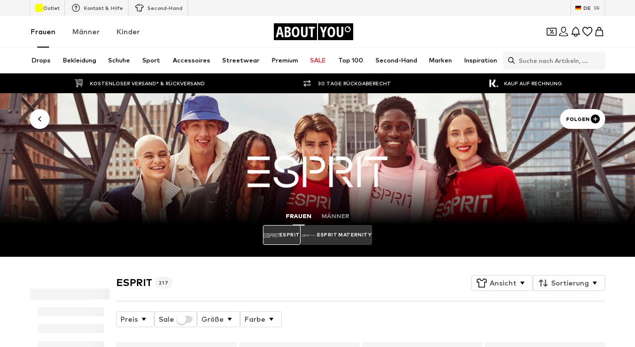

--- FILE ---
content_type: application/javascript
request_url: https://assets.aboutstatic.com/assets/colors-B7cuNkl8.js
body_size: 4675
content:
import{h as z,J as P}from"./translateGender-BjUDuE4D.js";import{g as it,a7 as l,a8 as b,z as F,d2 as L,ep as ct,bD as M,bE as y,bF as S,aF as ot,mF as at,H as lt,y as ut,aM as x,J as pt}from"./index-4gcNMN6w.js";import{r as bt}from"./footer-Cbaq-N--.js";import{b as f}from"./size_charts-DD1oEZiF.js";var u=bt();const mn=it(u),v=65536,A=v*v;class D{constructor(n,i,s){this.low=n,this.high=i,this.unsigned=s}toNumber(){return this.unsigned?(this.high>>>0)*A+(this.low>>>0):this.high*A+(this.low>>>0)}gt(){return!1}}class N{constructor(n){this.listeners=[],n(this)}subscribe(n){return this.listeners.push(n),()=>{this.listeners=this.listeners.filter(i=>i!==n)}}next(n){for(const i of this.listeners)i.next&&i.next(n)}error(n){for(const i of this.listeners)i.error&&i.error(n)}complete(){for(const n of this.listeners)n.complete&&n.complete()}}class kt{constructor(n,i){var s;this.debug=!1,this.host=n,i&&(this.transport=i.transport,this.debug=(s=i.debug)!==null&&s!==void 0?s:!1)}unary(n,i,s){return new Promise((e,c)=>{f.grpc.unary({methodName:n.methodName,service:{serviceName:n.serviceName},requestStream:!1,responseStream:!1,requestType:{serializeBinary(){return n.encodeRequest(new u.Writer,i).finish()}},responseType:{deserializeBinary:o=>{const a=new u.Reader(o);return this.debug?{...n.decodeResponse(a,a.len),toObject(){return this}}:n.decodeResponse(a,a.len)}}},{request:{serializeBinary(){return n.encodeRequest(new u.Writer,i).finish()},toObject:()=>i},host:this.host,debug:this.debug,metadata:s==null?void 0:s.metadata,transport:this.transport,onEnd:function(o){if(s!=null&&s.onTrailers&&s.onTrailers(o.trailers),s!=null&&s.onHeaders&&s.onHeaders(o.headers),o.status===f.grpc.Code.OK&&o.message!==null)e(o.message);else{const a=new Error(o.statusMessage);a.code=o.status,a.metadata=o.trailers,c(a)}}})})}stream(n,i,s){return new N(e=>{f.grpc.invoke({methodName:n.methodName,service:{serviceName:n.serviceName},requestStream:!1,responseStream:!1,requestType:{serializeBinary(){return n.encodeRequest(new u.Writer,i).finish()}},responseType:{deserializeBinary:c=>{const o=new u.Reader(c);return this.debug?{...n.decodeResponse(o,o.len),toObject(){return this}}:n.decodeResponse(o,o.len)}}},{request:{serializeBinary(){return n.encodeRequest(new u.Writer,i).finish()},toObject:()=>i},host:this.host,transport:this.transport,metadata:s==null?void 0:s.metadata,debug:this.debug,onMessage:c=>e.next(c),onHeaders:s==null?void 0:s.onHeaders,onEnd:(c,o,a)=>{if(s!=null&&s.onTrailers&&s.onTrailers(a),c===0)e.complete();else{const m=new Error(o);m.code=c,m.metadata=a,e.error(m)}}})})}}const h=t=>new Date(t.seconds*1e3+t.nanos/1e6),$=t=>{const n=Math.floor(t.getTime()/1e3),i=t.getTime()%1e3*1e6;return{seconds:n,nanos:i}},rt=()=>{u.util.Long=D,u.configure()},fn=Object.freeze(Object.defineProperty({__proto__:null,Configure:rt,GrpcWebTransport:kt,Long:D,Observable:N,dateToTimestamp:$,timestampToDate:h},Symbol.toStringTag,{value:"Module"})),_=()=>({amount:0,currencyCode:""}),V=(t,n)=>{const i=t.pos+n,s=_();for(;t.pos<i;){const e=t.uint32();switch(e>>>3){case 1:s.amount=t.int64().toNumber();break;case 2:s.currencyCode=t.string();break;default:t.skipType(e&7);break}}return s},Fn=(t,n)=>(t.uint32(8).int64(n.amount),t.uint32(18).string(n.currencyCode),t),k=()=>({hex:""}),p=(t,n)=>{const i=t.pos+n,s=k();for(;t.pos<i;){const e=t.uint32();switch(e>>>3){case 1:s.hex=t.string();break;default:t.skipType(e&7);break}}return s},gt=()=>({price:_(),reductions:[],hasDifferentPrices:!1,tracker:P(),priceTags:[]}),yn=(t,n)=>{const i=t.pos+n,s=gt();for(;t.pos<i;){const e=t.uint32();switch(e>>>3){case 1:s.price=V(t,t.uint32());break;case 3:s.priceForegroundColor=p(t,t.uint32());break;case 4:s.secondaryPriceLabel=t.string();break;case 5:s.reductions.push(R(t,t.uint32()));break;case 6:s.lpl30=t.string();break;case 7:s.priceBackgroundColor=p(t,t.uint32());break;case 8:s.hasDifferentPrices=t.bool();break;case 9:s.tracker=z(t,t.uint32());break;case 10:s.priceTags.push(Ft(t,t.uint32()));break;case 11:s.prefix=t.string();break;case 12:s.legalInfo=E(t,t.uint32());break;default:t.skipType(e&7);break}}return s},ht=()=>({text:"",foregroundColor:k(),backgroundColor:k()}),G=(t,n)=>{const i=t.pos+n,s=ht();for(;t.pos<i;){const e=t.uint32();switch(e>>>3){case 1:s.text=t.string();break;case 2:s.foregroundColor=p(t,t.uint32());break;case 3:s.backgroundColor=p(t,t.uint32());break;case 4:s.endsAt=h(F(t,t.uint32()));break;default:t.skipType(e&7);break}}return s},mt=()=>({strikePrice:_()}),R=(t,n)=>{const i=t.pos+n,s=mt();for(;t.pos<i;){const e=t.uint32();switch(e>>>3){case 1:s.strikePrice=V(t,t.uint32());break;case 2:s.badge=G(t,t.uint32());break;case 3:s.suffix=t.string();break;case 4:s.prefix=t.string();break;case 5:s.legalInfo=E(t,t.uint32());break;default:t.skipType(e&7);break}}return s},ft=()=>({}),Ft=(t,n)=>{const i=t.pos+n,s=ft();for(;t.pos<i;){const e=t.uint32();switch(e>>>3){case 1:s.type={$case:"badge",badge:G(t,t.uint32())};break;case 2:s.type={$case:"reduction",reduction:R(t,t.uint32())};break;default:t.skipType(e&7);break}}return s},yt=()=>({title:"",body:b()}),E=(t,n)=>{const i=t.pos+n,s=yt();for(;t.pos<i;){const e=t.uint32();switch(e>>>3){case 1:s.title=t.string();break;case 2:s.body=l(t,t.uint32());break;default:t.skipType(e&7);break}}return s},St=()=>({finalPrice:O(),badge:[],tracker:P()}),Sn=(t,n)=>{const i=t.pos+n,s=St();for(;t.pos<i;){const e=t.uint32();switch(e>>>3){case 1:s.finalPrice=_t(t,t.uint32());break;case 2:s.original=l(t,t.uint32());break;case 3:s.lpl30d=Bt(t,t.uint32());break;case 4:s.each=l(t,t.uint32());break;case 5:s.badge.push(zt(t,t.uint32()));break;case 6:s.tracker=z(t,t.uint32());break;default:t.skipType(e&7);break}}return s},O=()=>({priceLabel:b()}),_t=(t,n)=>{const i=t.pos+n,s=O();for(;t.pos<i;){const e=t.uint32();switch(e>>>3){case 1:s.priceLabel=l(t,t.uint32());break;case 2:s.priceBackgroundColor=p(t,t.uint32());break;case 3:s.secondaryPriceLabel=l(t,t.uint32());break;case 4:s.vatLabel=l(t,t.uint32());break;default:t.skipType(e&7);break}}return s},wt=()=>({label:b(),value:b()}),Bt=(t,n)=>{const i=t.pos+n,s=wt();for(;t.pos<i;){const e=t.uint32();switch(e>>>3){case 1:s.label=l(t,t.uint32());break;case 2:s.value=l(t,t.uint32());break;case 3:s.legalInfo=dt(t,t.uint32());break;default:t.skipType(e&7);break}}return s},Tt=()=>({title:"",body:[],link:ct()}),dt=(t,n)=>{const i=t.pos+n,s=Tt();for(;t.pos<i;){const e=t.uint32();switch(e>>>3){case 1:s.title=t.string();break;case 2:s.body.push(At(t,t.uint32()));break;case 3:s.link=L(t,t.uint32());break;default:t.skipType(e&7);break}}return s},vt=()=>({label:b(),value:b()}),At=(t,n)=>{const i=t.pos+n,s=vt();for(;t.pos<i;){const e=t.uint32();switch(e>>>3){case 1:s.label=l(t,t.uint32());break;case 2:s.value=l(t,t.uint32());break;case 3:s.vatLabel=l(t,t.uint32());break;default:t.skipType(e&7);break}}return s},Ct=()=>({text:"",foregroundColor:k(),backgroundColor:k()}),zt=(t,n)=>{const i=t.pos+n,s=Ct();for(;t.pos<i;){const e=t.uint32();switch(e>>>3){case 1:s.text=t.string();break;case 2:s.foregroundColor=p(t,t.uint32());break;case 3:s.backgroundColor=p(t,t.uint32());break;case 4:s.endsAt=h(F(t,t.uint32()));break;default:t.skipType(e&7);break}}return s},Pt=()=>({title:"",missionStage:q(),congratulationsStage:I()}),_n=(t,n)=>{const i=t.pos+n,s=Pt();for(;t.pos<i;){const e=t.uint32();switch(e>>>3){case 1:s.title=t.string();break;case 2:s.missionStage=Lt(t,t.uint32());break;case 3:s.congratulationsStage=Mt(t,t.uint32());break;case 4:s.linkTarget=M(t,t.uint32());break;default:t.skipType(e&7);break}}return s},q=()=>({title:""}),Lt=(t,n)=>{const i=t.pos+n,s=q();for(;t.pos<i;){const e=t.uint32();switch(e>>>3){case 1:s.title=t.string();break;default:t.skipType(e&7);break}}return s},I=()=>({title:"",description:"",reward:0}),Mt=(t,n)=>{const i=t.pos+n,s=I();for(;t.pos<i;){const e=t.uint32();switch(e>>>3){case 1:s.title=t.string();break;case 2:s.description=t.string();break;case 3:s.reward=t.int64().toNumber();break;default:t.skipType(e&7);break}}return s},xt=()=>({missionId:0,badge:B(),summary:w(),missionStatus:H()}),wn=(t,n)=>{const i=t.pos+n,s=xt();for(;t.pos<i;){const e=t.uint32();switch(e>>>3){case 1:s.missionId=t.int64().toNumber();break;case 2:s.badge=j(t,t.uint32());break;case 3:s.summary=Q(t,t.uint32());break;case 4:s.bottomSheet=Ht(t,t.uint32());break;case 5:s.expiryLabel=t.string();break;case 6:s.missionStatus=$t(t,t.uint32());break;case 7:s.info={$case:"hint",hint:Nt(t,t.uint32())};break;case 8:s.info={$case:"progressBar",progressBar:jt(t,t.uint32())};break;default:t.skipType(e&7);break}}return s},Dt=()=>({hint:""}),Nt=(t,n)=>{const i=t.pos+n,s=Dt();for(;t.pos<i;){const e=t.uint32();switch(e>>>3){case 1:s.hint=t.string();break;default:t.skipType(e&7);break}}return s},H=()=>({}),$t=(t,n)=>{const i=t.pos+n,s=H();for(;t.pos<i;){const e=t.uint32();switch(e>>>3){case 1:s.status={$case:"active",active:Gt(t,t.uint32())};break;case 2:s.status={$case:"complete",complete:Et(t,t.uint32())};break;case 3:s.status={$case:"pending",pending:qt(t,t.uint32())};break;default:t.skipType(e&7);break}}return s},Vt=()=>({}),Gt=(t,n)=>{const i=t.pos+n,s=Vt();for(;t.pos<i;){const e=t.uint32();switch(e>>>3){default:t.skipType(e&7);break}}return s},Rt=()=>({}),Et=(t,n)=>{const i=t.pos+n,s=Rt();for(;t.pos<i;){const e=t.uint32();switch(e>>>3){default:t.skipType(e&7);break}}return s},Ot=()=>({}),qt=(t,n)=>{const i=t.pos+n,s=Ot();for(;t.pos<i;){const e=t.uint32();switch(e>>>3){default:t.skipType(e&7);break}}return s},w=()=>({title:"",description:""}),Q=(t,n)=>{const i=t.pos+n,s=w();for(;t.pos<i;){const e=t.uint32();switch(e>>>3){case 1:s.title=t.string();break;case 2:s.description=t.string();break;default:t.skipType(e&7);break}}return s},B=()=>({image:S()}),j=(t,n)=>{const i=t.pos+n,s=B();for(;t.pos<i;){const e=t.uint32();switch(e>>>3){case 1:s.image=y(t,t.uint32());break;case 2:s.label=t.string();break;default:t.skipType(e&7);break}}return s},It=()=>({badge:B(),summary:w()}),Ht=(t,n)=>{const i=t.pos+n,s=It();for(;t.pos<i;){const e=t.uint32();switch(e>>>3){case 1:s.badge=j(t,t.uint32());break;case 2:s.summary=Q(t,t.uint32());break;case 3:s.cta=L(t,t.uint32());break;default:t.skipType(e&7);break}}return s},Qt=()=>({percentage:0,label:""}),jt=(t,n)=>{const i=t.pos+n,s=Qt();for(;t.pos<i;){const e=t.uint32();switch(e>>>3){case 1:s.percentage=t.int64().toNumber();break;case 2:s.label=t.string();break;default:t.skipType(e&7);break}}return s},Wt=()=>({source:"",events:[],date:""}),Bn=(t,n)=>{const i=t.pos+n,s=Wt();for(;t.pos<i;){const e=t.uint32();switch(e>>>3){case 1:s.source=t.string();break;case 2:s.events.push(Ut(t,t.uint32()));break;case 3:s.date=t.string();break;case 4:s.link=M(t,t.uint32());break;default:t.skipType(e&7);break}}return s},Yt=()=>({}),Ut=(t,n)=>{const i=t.pos+n,s=Yt();for(;t.pos<i;){const e=t.uint32();switch(e>>>3){case 1:s.type={$case:"confirmed",confirmed:Jt(t,t.uint32())};break;case 2:s.type={$case:"pending",pending:Zt(t,t.uint32())};break;default:t.skipType(e&7);break}}return s},Kt=()=>({description:"",status:"",balanceChange:0}),Jt=(t,n)=>{const i=t.pos+n,s=Kt();for(;t.pos<i;){const e=t.uint32();switch(e>>>3){case 1:s.description=t.string();break;case 2:s.status=t.string();break;case 3:s.balanceChange=t.int64().toNumber();break;case 4:s.expiryLabel=t.string();break;case 5:s.subline=t.string();break;default:t.skipType(e&7);break}}return s},Xt=()=>({description:"",status:"",balanceChange:0,availableFrom:""}),Zt=(t,n)=>{const i=t.pos+n,s=Xt();for(;t.pos<i;){const e=t.uint32();switch(e>>>3){case 1:s.description=t.string();break;case 2:s.status=t.string();break;case 3:s.balanceChange=t.int64().toNumber();break;case 4:s.availableFrom=t.string();break;case 5:s.subline=t.string();break;default:t.skipType(e&7);break}}return s},C=t=>{switch(t.int32()){case 0:return 0;case 1:return 1;case 2:return 2;case 3:return 3;case 4:return 4;case 5:return 5;case 6:return 6;default:return 0}},Tn=(t,n)=>t.int32(n),ts=t=>{switch(t.int32()){case 0:return 0;case 1:return 1;case 2:return 2;case 3:return 3;case 4:return 4;default:return 0}},ss=()=>({}),dn=(t,n)=>{const i=t.pos+n,s=ss();for(;t.pos<i;){const e=t.uint32();switch(e>>>3){case 1:s.type={$case:"brand",brand:ue(t,t.uint32())};break;case 2:s.type={$case:"color",color:fe(t,t.uint32())};break;case 3:s.type={$case:"price",price:Re(t,t.uint32())};break;case 4:s.type={$case:"simpleSize",simpleSize:Oe(t,t.uint32())};break;case 5:s.type={$case:"groupedSize",groupedSize:je(t,t.uint32())};break;case 6:s.type={$case:"material",material:ze(t,t.uint32())};break;case 7:s.type={$case:"attribute",attribute:K(t,t.uint32())};break;case 8:s.type={$case:"boolean",boolean:g(t,t.uint32())};break;case 9:s.type={$case:"appliedFilter",appliedFilter:ns(t,t.uint32())};break;case 10:s.type={$case:"viewOptions",viewOptions:on(t,t.uint32())};break;case 11:s.type={$case:"sortOptions",sortOptions:nn(t,t.uint32())};break;case 12:s.type={$case:"discountLevel",discountLevel:X(t,t.uint32())};break;case 13:s.type={$case:"yourDeals",yourDeals:ln(t,t.uint32())};break;case 14:s.type={$case:"groupedAttributes",groupedAttributes:de(t,t.uint32())};break;default:t.skipType(e&7);break}}return s},es=()=>({label:"",values:[]}),ns=(t,n)=>{const i=t.pos+n,s=es();for(;t.pos<i;){const e=t.uint32();switch(e>>>3){case 1:s.label=t.string();break;case 2:s.values.push(cs(t,t.uint32()));break;default:t.skipType(e&7);break}}return s},is=()=>({slug:""}),cs=(t,n)=>{const i=t.pos+n,s=is();for(;t.pos<i;){const e=t.uint32();switch(e>>>3){case 1:s.slug=t.string();break;case 2:s.value={$case:"attribute",attribute:as(t,t.uint32())};break;case 3:s.value={$case:"boolean",boolean:us(t,t.uint32())};break;case 4:s.value={$case:"range",range:bs(t,t.uint32())};break;case 5:s.value={$case:"text",text:rs(t,t.uint32())};break;case 6:s.value={$case:"discountLevel",discountLevel:hs(t,t.uint32())};break;case 7:s.value={$case:"searchFilter",searchFilter:fs(t,t.uint32())};break;default:t.skipType(e&7);break}}return s},os=()=>({id:0,label:""}),as=(t,n)=>{const i=t.pos+n,s=os();for(;t.pos<i;){const e=t.uint32();switch(e>>>3){case 1:s.id=t.int64().toNumber();break;case 2:s.label=t.string();break;default:t.skipType(e&7);break}}return s},ls=()=>({state:!1,label:""}),us=(t,n)=>{const i=t.pos+n,s=ls();for(;t.pos<i;){const e=t.uint32();switch(e>>>3){case 1:s.state=t.bool();break;case 2:s.label=t.string();break;default:t.skipType(e&7);break}}return s},ps=()=>({min:0,max:0,label:"",currencyCode:""}),bs=(t,n)=>{const i=t.pos+n,s=ps();for(;t.pos<i;){const e=t.uint32();switch(e>>>3){case 1:s.min=t.int64().toNumber();break;case 2:s.max=t.int64().toNumber();break;case 4:s.label=t.string();break;case 5:s.currencyCode=t.string();break;default:t.skipType(e&7);break}}return s},ks=()=>({text:"",label:""}),rs=(t,n)=>{const i=t.pos+n,s=ks();for(;t.pos<i;){const e=t.uint32();switch(e>>>3){case 1:s.text=t.string();break;case 2:s.label=t.string();break;default:t.skipType(e&7);break}}return s},gs=()=>({value:0,label:""}),hs=(t,n)=>{const i=t.pos+n,s=gs();for(;t.pos<i;){const e=t.uint32();switch(e>>>3){case 1:s.value=t.int64().toNumber();break;case 2:s.label=t.string();break;default:t.skipType(e&7);break}}return s},ms=()=>({id:0,label:""}),fs=(t,n)=>{const i=t.pos+n,s=ms();for(;t.pos<i;){const e=t.uint32();switch(e>>>3){case 1:s.id=t.int64().toNumber();break;case 2:s.label=t.string();break;default:t.skipType(e&7);break}}return s},Fs=()=>({filters:{}}),vn=(t,n)=>{const i=t.pos+n,s=Fs();for(;t.pos<i;){const e=t.uint32();switch(e>>>3){case 1:const c=Ss(t,t.uint32());s.filters[c.key]=c.value;break;case 2:s.quickFilter=js(t,t.uint32());break;case 3:s.deprecatedSizeFinder=vs(t,t.uint32());break;case 4:s.liveAt=Bs(t,t.uint32());break;default:t.skipType(e&7);break}}return s},An=(t,n)=>{for(const i of Object.keys(n.filters)){const s=i;_s(t.uint32(10).fork(),{key:s,value:n.filters[s]}).ldelim()}return n.quickFilter!==void 0&&Ws(t.uint32(18).fork(),n.quickFilter).ldelim(),n.deprecatedSizeFinder!==void 0&&As(t.uint32(26).fork(),n.deprecatedSizeFinder).ldelim(),n.liveAt!==void 0&&Ts(t.uint32(34).fork(),n.liveAt).ldelim(),t},ys=()=>({key:"",value:W()}),Ss=(t,n)=>{const i=t.pos+n,s=ys();for(;t.pos<i;){const e=t.uint32();switch(e>>>3){case 1:s.key=t.string();break;case 2:s.value=Ls(t,t.uint32());break;default:t.skipType(e&7);break}}return s},_s=(t,n)=>(t.uint32(10).string(n.key),Ms(t.uint32(18).fork(),n.value).ldelim(),t),ws=()=>({minDate:new Date}),Bs=(t,n)=>{const i=t.pos+n,s=ws();for(;t.pos<i;){const e=t.uint32();switch(e>>>3){case 1:s.minDate=h(F(t,t.uint32()));break;default:t.skipType(e&7);break}}return s},Ts=(t,n)=>(ot(t.uint32(10).fork(),$(n.minDate)).ldelim(),t),ds=()=>({appliedFilters:{}}),vs=(t,n)=>{const i=t.pos+n,s=ds();for(;t.pos<i;){const e=t.uint32();switch(e>>>3){case 1:const c=zs(t,t.uint32());s.appliedFilters[c.key]=c.value;break;default:t.skipType(e&7);break}}return s},As=(t,n)=>{for(const i of Object.keys(n.appliedFilters)){const s=i;Ps(t.uint32(10).fork(),{key:s,value:n.appliedFilters[s]}).ldelim()}return t},Cs=()=>({key:"",value:T()}),zs=(t,n)=>{const i=t.pos+n,s=Cs();for(;t.pos<i;){const e=t.uint32();switch(e>>>3){case 1:s.key=t.string();break;case 2:s.value=d(t,t.uint32());break;default:t.skipType(e&7);break}}return s},Ps=(t,n)=>(t.uint32(10).string(n.key),Y(t.uint32(18).fork(),n.value).ldelim(),t),W=()=>({}),Ls=(t,n)=>{const i=t.pos+n,s=W();for(;t.pos<i;){const e=t.uint32();switch(e>>>3){case 2:s.filter={$case:"attribute",attribute:d(t,t.uint32())};break;case 3:s.filter={$case:"text",text:Ds(t,t.uint32())};break;case 4:s.filter={$case:"boolean",boolean:Vs(t,t.uint32())};break;case 5:s.filter={$case:"range",range:Es(t,t.uint32())};break;case 6:s.filter={$case:"discountLevel",discountLevel:Is(t,t.uint32())};break;default:t.skipType(e&7);break}}return s},Ms=(t,n)=>{if(n.filter!==void 0)switch(n.filter.$case){case"attribute":Y(t.uint32(18).fork(),n.filter.attribute).ldelim();break;case"text":Ns(t.uint32(26).fork(),n.filter.text).ldelim();break;case"boolean":Gs(t.uint32(34).fork(),n.filter.boolean).ldelim();break;case"range":Os(t.uint32(42).fork(),n.filter.range).ldelim();break;case"discountLevel":Hs(t.uint32(50).fork(),n.filter.discountLevel).ldelim();break}return t},T=()=>({selectedValues:[]}),d=(t,n)=>{const i=t.pos+n,s=T();for(;t.pos<i;){const e=t.uint32();switch(e>>>3){case 1:const c=t.uint32()+t.pos;for(;t.pos<c;)s.selectedValues.push(t.int64().toNumber());break;default:t.skipType(e&7);break}}return s},Y=(t,n)=>{t.uint32(10).fork();for(const i of n.selectedValues)t.int64(i);return t.ldelim(),t},xs=()=>({text:""}),Ds=(t,n)=>{const i=t.pos+n,s=xs();for(;t.pos<i;){const e=t.uint32();switch(e>>>3){case 1:s.text=t.string();break;default:t.skipType(e&7);break}}return s},Ns=(t,n)=>(t.uint32(10).string(n.text),t),$s=()=>({state:!1}),Vs=(t,n)=>{const i=t.pos+n,s=$s();for(;t.pos<i;){const e=t.uint32();switch(e>>>3){case 1:s.state=t.bool();break;default:t.skipType(e&7);break}}return s},Gs=(t,n)=>(t.uint32(8).bool(n.state),t),Rs=()=>({min:0,max:0}),Es=(t,n)=>{const i=t.pos+n,s=Rs();for(;t.pos<i;){const e=t.uint32();switch(e>>>3){case 1:s.min=t.int64().toNumber();break;case 2:s.max=t.int64().toNumber();break;default:t.skipType(e&7);break}}return s},Os=(t,n)=>(t.uint32(8).int64(n.min),t.uint32(16).int64(n.max),t),qs=()=>({discountLevel:0}),Is=(t,n)=>{const i=t.pos+n,s=qs();for(;t.pos<i;){const e=t.uint32();switch(e>>>3){case 1:s.discountLevel=t.int64().toNumber();break;default:t.skipType(e&7);break}}return s},Hs=(t,n)=>(t.uint32(8).int64(n.discountLevel),t),Qs=()=>({}),js=(t,n)=>{const i=t.pos+n,s=Qs();for(;t.pos<i;){const e=t.uint32();switch(e>>>3){case 1:s.quickFilter={$case:"new",new:Us(t,t.uint32())};break;case 2:s.quickFilter={$case:"sale",sale:Xs(t,t.uint32())};break;case 3:s.quickFilter={$case:"styleGroup",styleGroup:se(t,t.uint32())};break;case 4:s.quickFilter={$case:"customer",customer:ie(t,t.uint32())};break;default:t.skipType(e&7);break}}return s},Ws=(t,n)=>{if(n.quickFilter!==void 0)switch(n.quickFilter.$case){case"new":Ks(t.uint32(10).fork(),n.quickFilter.new).ldelim();break;case"sale":Zs(t.uint32(18).fork(),n.quickFilter.sale).ldelim();break;case"styleGroup":ee(t.uint32(26).fork(),n.quickFilter.styleGroup).ldelim();break;case"customer":ce(t.uint32(34).fork(),n.quickFilter.customer).ldelim();break}return t},Ys=()=>({}),Us=(t,n)=>{const i=t.pos+n,s=Ys();for(;t.pos<i;){const e=t.uint32();switch(e>>>3){default:t.skipType(e&7);break}}return s},Ks=(t,n)=>t,Js=()=>({}),Xs=(t,n)=>{const i=t.pos+n,s=Js();for(;t.pos<i;){const e=t.uint32();switch(e>>>3){default:t.skipType(e&7);break}}return s},Zs=(t,n)=>t,te=()=>({styleGroupId:0}),se=(t,n)=>{const i=t.pos+n,s=te();for(;t.pos<i;){const e=t.uint32();switch(e>>>3){case 1:s.styleGroupId=t.int64().toNumber();break;default:t.skipType(e&7);break}}return s},ee=(t,n)=>(t.uint32(8).int64(n.styleGroupId),t),ne=()=>({excludeBrands:[],session:pt()}),ie=(t,n)=>{const i=t.pos+n,s=ne();for(;t.pos<i;){const e=t.uint32();switch(e>>>3){case 1:const c=t.uint32()+t.pos;for(;t.pos<c;)s.excludeBrands.push(t.int64().toNumber());break;case 2:s.session=ut(t,t.uint32());break;default:t.skipType(e&7);break}}return s},ce=(t,n)=>{t.uint32(10).fork();for(const i of n.excludeBrands)t.int64(i);return t.ldelim(),lt(t.uint32(18).fork(),n.session).ldelim(),t},U=()=>({slug:"",label:"",values:[],isSingleSelect:!1}),K=(t,n)=>{const i=t.pos+n,s=U();for(;t.pos<i;){const e=t.uint32();switch(e>>>3){case 1:s.slug=t.string();break;case 2:s.label=t.string();break;case 3:s.values.push(r(t,t.uint32()));break;case 4:s.isSingleSelect=t.bool();break;case 5:s.headline=t.string();break;case 6:s.description=t.string();break;default:t.skipType(e&7);break}}return s},oe=()=>({id:0,label:"",productCount:0,slug:""}),r=(t,n)=>{const i=t.pos+n,s=oe();for(;t.pos<i;){const e=t.uint32();switch(e>>>3){case 1:s.id=t.int64().toNumber();break;case 2:s.label=t.string();break;case 3:s.productCount=t.int64().toNumber();break;case 4:s.slug=t.string();break;case 5:s.description=t.string();break;default:t.skipType(e&7);break}}return s},ae=()=>({slug:"",label:""}),g=(t,n)=>{const i=t.pos+n,s=ae();for(;t.pos<i;){const e=t.uint32();switch(e>>>3){case 1:s.slug=t.string();break;case 2:s.label=t.string();break;default:t.skipType(e&7);break}}return s},le=()=>({slug:"",label:"",brandGroups:[]}),ue=(t,n)=>{const i=t.pos+n,s=le();for(;t.pos<i;){const e=t.uint32();switch(e>>>3){case 1:s.slug=t.string();break;case 2:s.label=t.string();break;case 3:s.brandGroups.push(be(t,t.uint32()));break;case 4:s.additionalContent={$case:"personalizedBrandsFilter",personalizedBrandsFilter:re(t,t.uint32())};break;case 5:s.additionalContent={$case:"performingBrandsFilter",performingBrandsFilter:he(t,t.uint32())};break;default:t.skipType(e&7);break}}return s},pe=()=>({groupLabel:"",brands:[]}),be=(t,n)=>{const i=t.pos+n,s=pe();for(;t.pos<i;){const e=t.uint32();switch(e>>>3){case 1:s.groupLabel=t.string();break;case 2:s.brands.push(r(t,t.uint32()));break;default:t.skipType(e&7);break}}return s},ke=()=>({brands:[]}),re=(t,n)=>{const i=t.pos+n,s=ke();for(;t.pos<i;){const e=t.uint32();switch(e>>>3){case 1:s.brands.push(x(t,t.uint32()));break;default:t.skipType(e&7);break}}return s},ge=()=>({brands:[]}),he=(t,n)=>{const i=t.pos+n,s=ge();for(;t.pos<i;){const e=t.uint32();switch(e>>>3){case 1:s.brands.push(x(t,t.uint32()));break;default:t.skipType(e&7);break}}return s},me=()=>({slug:"",label:"",colors:[]}),fe=(t,n)=>{const i=t.pos+n,s=me();for(;t.pos<i;){const e=t.uint32();switch(e>>>3){case 1:s.slug=t.string();break;case 2:s.label=t.string();break;case 3:s.colors.push(ye(t,t.uint32()));break;default:t.skipType(e&7);break}}return s},Fe=()=>({id:0,label:"",productCount:0}),ye=(t,n)=>{const i=t.pos+n,s=Fe();for(;t.pos<i;){const e=t.uint32();switch(e>>>3){case 1:s.id=t.int64().toNumber();break;case 2:s.label=t.string();break;case 3:s.productCount=t.int64().toNumber();break;case 4:s.color={$case:"simpleColor",simpleColor:Be(t,t.uint32())};break;case 5:s.color={$case:"multiColors",multiColors:_e(t,t.uint32())};break;default:t.skipType(e&7);break}}return s},Se=()=>({hexCodes:[]}),_e=(t,n)=>{const i=t.pos+n,s=Se();for(;t.pos<i;){const e=t.uint32();switch(e>>>3){case 1:s.hexCodes.push(t.string());break;default:t.skipType(e&7);break}}return s},we=()=>({hexCode:"",isLightColor:!1}),Be=(t,n)=>{const i=t.pos+n,s=we();for(;t.pos<i;){const e=t.uint32();switch(e>>>3){case 1:s.hexCode=t.string();break;case 2:s.isLightColor=t.bool();break;default:t.skipType(e&7);break}}return s},Te=()=>({slug:"",label:"",groups:[]}),de=(t,n)=>{const i=t.pos+n,s=Te();for(;t.pos<i;){const e=t.uint32();switch(e>>>3){case 1:s.slug=t.string();break;case 2:s.label=t.string();break;case 3:s.groups.push(Ae(t,t.uint32()));break;default:t.skipType(e&7);break}}return s},ve=()=>({groupLabel:"",values:[]}),Ae=(t,n)=>{const i=t.pos+n,s=ve();for(;t.pos<i;){const e=t.uint32();switch(e>>>3){case 1:s.groupLabel=t.string();break;case 2:s.values.push(r(t,t.uint32()));break;default:t.skipType(e&7);break}}return s},Ce=()=>({materialFilter:U()}),ze=(t,n)=>{const i=t.pos+n,s=Ce();for(;t.pos<i;){const e=t.uint32();switch(e>>>3){case 1:s.materialFilter=K(t,t.uint32());break;case 2:s.sustainableFilter=g(t,t.uint32());break;case 3:s.veganFilter=g(t,t.uint32());break;default:t.skipType(e&7);break}}return s},J=()=>({slug:"",label:"",min:0,max:0,currencyCode:""}),Pe=(t,n)=>{const i=t.pos+n,s=J();for(;t.pos<i;){const e=t.uint32();switch(e>>>3){case 1:s.slug=t.string();break;case 2:s.label=t.string();break;case 3:s.min=t.int64().toNumber();break;case 4:s.max=t.int64().toNumber();break;case 6:s.currencyCode=t.string();break;default:t.skipType(e&7);break}}return s},Le=()=>({slug:"",label:"",discountLevels:[]}),X=(t,n)=>{const i=t.pos+n,s=Le();for(;t.pos<i;){const e=t.uint32();switch(e>>>3){case 1:s.slug=t.string();break;case 2:s.label=t.string();break;case 3:s.discountLevels.push(xe(t,t.uint32()));break;default:t.skipType(e&7);break}}return s},Me=()=>({value:0,label:""}),xe=(t,n)=>{const i=t.pos+n,s=Me();for(;t.pos<i;){const e=t.uint32();switch(e>>>3){case 1:s.value=t.int64().toNumber();break;case 2:s.label=t.string();break;default:t.skipType(e&7);break}}return s},De=()=>({slug:"",segments:[]}),Ne=(t,n)=>{const i=t.pos+n,s=De();for(;t.pos<i;){const e=t.uint32();switch(e>>>3){case 1:s.slug=t.string();break;case 2:s.segments.push(Ve(t,t.uint32()));break;default:t.skipType(e&7);break}}return s},$e=()=>({min:0,max:0,label:"",productCount:0}),Ve=(t,n)=>{const i=t.pos+n,s=$e();for(;t.pos<i;){const e=t.uint32();switch(e>>>3){case 1:s.min=t.int64().toNumber();break;case 2:s.max=t.int64().toNumber();break;case 3:s.label=t.string();break;case 4:s.productCount=t.int64().toNumber();break;default:t.skipType(e&7);break}}return s},Ge=()=>({priceSlider:J()}),Re=(t,n)=>{const i=t.pos+n,s=Ge();for(;t.pos<i;){const e=t.uint32();switch(e>>>3){case 1:s.priceSlider=Pe(t,t.uint32());break;case 2:s.sale=g(t,t.uint32());break;case 3:s.discountLevel=X(t,t.uint32());break;case 4:s.priceRanges=Ne(t,t.uint32());break;default:t.skipType(e&7);break}}return s},Ee=()=>({slug:"",label:"",sizes:[]}),Oe=(t,n)=>{const i=t.pos+n,s=Ee();for(;t.pos<i;){const e=t.uint32();switch(e>>>3){case 1:s.slug=t.string();break;case 2:s.label=t.string();break;case 3:s.sizes.push(r(t,t.uint32()));break;default:t.skipType(e&7);break}}return s},Z=()=>({appliedFilters:{}}),qe=(t,n)=>{const i=t.pos+n,s=Z();for(;t.pos<i;){const e=t.uint32();switch(e>>>3){case 1:const c=He(t,t.uint32());s.appliedFilters[c.key]=c.value;break;default:t.skipType(e&7);break}}return s},Ie=()=>({key:"",value:T()}),He=(t,n)=>{const i=t.pos+n,s=Ie();for(;t.pos<i;){const e=t.uint32();switch(e>>>3){case 1:s.key=t.string();break;case 2:s.value=d(t,t.uint32());break;default:t.skipType(e&7);break}}return s},Qe=()=>({userSizesFilter:Z()}),je=(t,n)=>{const i=t.pos+n,s=Qe();for(;t.pos<i;){const e=t.uint32();switch(e>>>3){case 4:s.userSizesFilter=qe(t,t.uint32());break;case 2:s.content={$case:"sizeTabs",sizeTabs:sn(t,t.uint32())};break;case 3:s.content={$case:"sizeRunClusters",sizeRunClusters:st(t,t.uint32())};break;default:t.skipType(e&7);break}}return s},We=()=>({slug:"",label:"",sizes:[]}),Ye=(t,n)=>{const i=t.pos+n,s=We();for(;t.pos<i;){const e=t.uint32();switch(e>>>3){case 1:s.slug=t.string();break;case 2:s.label=t.string();break;case 3:s.sizes.push(r(t,t.uint32()));break;default:t.skipType(e&7);break}}return s},Ue=()=>({type:0,label:"",sizeRuns:[]}),Ke=(t,n)=>{const i=t.pos+n,s=Ue();for(;t.pos<i;){const e=t.uint32();switch(e>>>3){case 1:s.type=ts(t);break;case 2:s.label=t.string();break;case 3:s.sizeRuns.push(Ye(t,t.uint32()));break;default:t.skipType(e&7);break}}return s},tt=()=>({clusters:[]}),st=(t,n)=>{const i=t.pos+n,s=tt();for(;t.pos<i;){const e=t.uint32();switch(e>>>3){case 1:s.clusters.push(Ke(t,t.uint32()));break;default:t.skipType(e&7);break}}return s},Je=()=>({label:"",specialSizeFilter:et(),sizeRunClusters:tt()}),Xe=(t,n)=>{const i=t.pos+n,s=Je();for(;t.pos<i;){const e=t.uint32();switch(e>>>3){case 1:s.label=t.string();break;case 2:s.specialSizeFilter=Ze(t,t.uint32());break;case 3:s.sizeRunClusters=st(t,t.uint32());break;default:t.skipType(e&7);break}}return s},et=()=>({slug:""}),Ze=(t,n)=>{const i=t.pos+n,s=et();for(;t.pos<i;){const e=t.uint32();switch(e>>>3){case 1:s.slug=t.string();break;case 2:s.filterValueId=t.int64().toNumber();break;default:t.skipType(e&7);break}}return s},tn=()=>({tabs:[]}),sn=(t,n)=>{const i=t.pos+n,s=tn();for(;t.pos<i;){const e=t.uint32();switch(e>>>3){case 1:s.tabs.push(Xe(t,t.uint32()));break;default:t.skipType(e&7);break}}return s},en=()=>({options:[],selectedOption:0}),nn=(t,n)=>{const i=t.pos+n,s=en();for(;t.pos<i;){const e=t.uint32();switch(e>>>3){case 1:const c=t.uint32()+t.pos;for(;t.pos<c;)s.options.push(C(t));break;case 2:s.selectedOption=C(t);break;default:t.skipType(e&7);break}}return s},cn=()=>({preferredProductImageType:0}),on=(t,n)=>{const i=t.pos+n,s=cn();for(;t.pos<i;){const e=t.uint32();switch(e>>>3){case 1:s.preferredProductImageType=at(t);break;default:t.skipType(e&7);break}}return s},an=()=>({label:"",icon:S(),sale:nt()}),ln=(t,n)=>{const i=t.pos+n,s=an();for(;t.pos<i;){const e=t.uint32();switch(e>>>3){case 1:s.label=t.string();break;case 2:s.icon=y(t,t.uint32());break;case 3:s.sale=un(t,t.uint32());break;case 4:s.discount=bn(t,t.uint32());break;default:t.skipType(e&7);break}}return s},nt=()=>({slug:"",headline:"",subline:""}),un=(t,n)=>{const i=t.pos+n,s=nt();for(;t.pos<i;){const e=t.uint32();switch(e>>>3){case 1:s.slug=t.string();break;case 2:s.headline=t.string();break;case 3:s.subline=t.string();break;default:t.skipType(e&7);break}}return s},pn=()=>({slug:"",headline:"",subline:"",icon:S()}),bn=(t,n)=>{const i=t.pos+n,s=pn();for(;t.pos<i;){const e=t.uint32();switch(e>>>3){case 1:s.slug=t.string();break;case 2:s.headline=t.string();break;case 3:s.subline=t.string();break;case 4:s.icon=y(t,t.uint32());break;default:t.skipType(e&7);break}}return s},Cn="#FFFFFF";export{fn as A,mn as _,p as a,Fn as b,nn as c,$ as d,An as e,ns as f,Tn as g,en as h,vn as i,Fs as j,k,Bn as l,_n as m,wn as n,Wt as o,dn as p,_e as q,Be as r,V as s,h as t,_ as u,Sn as v,Cn as w,yn as x,St as y,gt as z};
//# sourceMappingURL=colors-B7cuNkl8.js.map


--- FILE ---
content_type: application/javascript
request_url: https://assets.aboutstatic.com/assets/BrandShopPage.eager-D-TC0OhM.js
body_size: 1989
content:
import{j as t,s as S,C as o,I as x,bL as f,r,bM as h,bN as l,_ as c,bO as B,an as g,bP as u}from"./index-4gcNMN6w.js";import{u as y}from"./useADPPreload-B_zEO7qC.js";import{u as j}from"./useProductStreamDisplayState-Btb5SLsl.js";import{u as C,S as T}from"./CouponCard-CqZ5v-Ym.js";import{B as P,a as I,b as v,c as _,d as A,e as E,f as w,g as M}from"./BrandShopStreamHeader-BmfBfcDF.js";import{a as O}from"./StreamHeaderErrorView-DMxLh_xc.js";import{T as R}from"./Tooltip-A4NfU1wd.js";import{S as b}from"./useAutoAddToWishlist-C2XJ3gNv.js";import{I as F}from"./InteractiveProductTile-DqcDfVs_.js";import{P as D}from"./ProductMiniAdpWithBasketFlyout-BWdsJyGv.js";import"./HeroNotificationInDiscountBanner-C_UPJz2_.js";import"./translateGender-BjUDuE4D.js";import"./Sizes.eager-DonH7uu1.js";import"./useIsMounted-DoXfRNJt.js";import"./PriceBox-Q84_jjuC.js";import"./header-background-expanded-CV3aIiMU.js";import"./FadeTransition-BGX5LwBD.js";import"./useGetBasketPageSection-9zKel0As.js";import"./MerchantLegalInfoWrapperHandler-DfbItJ1l.js";import"./BadgeList-t0iWqzgy.js";import"./defaults-D6ii8dD8.js";import"./useTilesSlider-BkAdziTX.js";import"./assertThisInitialized-Bq-G7IiO.js";import"./CouponInfoContentPopper-BGmFhJl6.js";import"./HorizontalList-BtxzUyfo.js";import"./useFacebookLoginHandler-CIqUNyoM.js";import"./Dropdown-DLVJLlQm.js";import"./stream_progress-CiFnuw2u.js";import"./SizeAdvisorWidget-CrP_dz6v.js";import"./Checkbox-Ca5BAnpL.js";import"./BrandLogo-D7mlq6UU.js";import"./Headings-BmLrLeZW.js";import"./HorizontalSlider-D0hsi0M7.js";import"./Advertisement-CZsSWL0Q.js";import"./InitializeAbTestsConditionally.eager-C6SnnRUl.js";import"./content_blocks--AF6V6lH.js";import"./FilterSectionSorting-C4xpsfrE.js";import"./Toggle-BLGDKfYd.js";import"./getCategoryTreeNavigationMock-hR5Pt1xL.js";import"./trackContentInteraction-o-m7Okti.js";import"./FullWidthImage-CmheU0Pz.js";import"./useAnyFilterFlyoutOpened-bqYuBD7H.js";import"./useIsInitialStreamRequestEmpty-DfAMs6dG.js";import"./transforms-DHIZNfA4.js";import"./NavigationTreeLoading-Cs-21e8H.js";import"./OutfitSlider-wKB-67Xz.js";import"./useSuccessFlyoutOpenedState-aAbIKnOU.js";import"./BasketUrgencyHint-B6FJ-2S8.js";import"./ProductStreamStructureMarkup-c-IsN03v.js";import"./FollowBrand-BPB0jJAn.js";import"./CardImage-CbwF_tj_.js";import"./UspList-Bg7pZwcQ.js";import"./useOnPushNotificationToggle-D6kfYBca.js";import"./BasketFlyout-BVKq0b6P.js";import"./ProductMiniAdp-CWhPKK-L.js";const N=({className:e,label:a,icon:i,iconSize:n="S",iconColor:m=o.Grey1,backgroundColor:s=o.White,onClick:d,dataTestId:p})=>t.jsx(R,{label:a,placement:"bottom-center",children:t.jsx(G,{$backgroundColor:s,"data-testid":p,className:e,onClick:d,"aria-label":void 0,children:t.jsx(x,{"data-testid":`${p}_Icon`,asset:i,size:n,fill:m})})}),k=()=>f,H=()=>({$backgroundColor:e})=>e!=null?e:"",W=()=>({$backgroundColor:e})=>e===o.White?`0px 2px 3px rgba(0, 0, 0, 0.08),
        0px 3px 12px 2px rgba(0, 0, 0, 0.07)`:"none",z=()=>({$backgroundColor:e})=>e===o.White?o.Black:o.Grey1,G=S(k())({name:"StyledCircleButton",class:"s155mupv",propsAsIs:!0,vars:{"s155mupv-0":[H()],"s155mupv-1":[W()],"s155mupv-2":[z()]}}),Yt=()=>{const{productImageType:e,updateProductImageType:a}=j(),i=r.useRef(null),n={tilesBeforeFirstDisplay:1e4,tilesBeforeConsecutivelyDisplay:1e4},{open:m}=C(),s=r.useRef(null);return y(),t.jsxs(r.StrictMode,{children:[t.jsx(P,{}),t.jsx(O,{}),t.jsx(I,{HeaderElements:({brand:d,linksSection:p})=>t.jsxs(t.Fragment,{children:[t.jsx(v,{linksSection:p,BackButtonComponent:N,iconSize:"XS",iconColor:o.Black}),t.jsx(_,{brand:d})]}),landscape:!0}),t.jsx(h,{defaultOffsetTop:l,as:b,split:"30:70",splitMedium:"20:80",splitLarge:"15:85",reducePadding:!0,refStart:i,contentStart:t.jsx(r.Suspense,{children:t.jsx(B,{overflowScroll:"flow",experimentalNative:!0,container:i,style:{zIndex:g.CATEGORY_TREE},defaultOffsetTop:l,children:t.jsx(K,{})})}),contentEnd:t.jsxs(L,{children:[t.jsx(A,{productImageType:e,onChangeProductImageType:a,inlineFiltersRef:s}),t.jsxs(V,{children:[t.jsx(E,{inlineFiltersRef:s}),t.jsx(r.Suspense,{children:t.jsx(w,{constrainStoryTilesToViewportBoundary:!0,gridColumns:void 0,loadMoreComponentDisplayConfig:n,interactiveHoverMode:!0,onClickAddCta:m,ProductTileComponent:F,layoutConfig:{layout:"desktop"}})})]})]})}),t.jsx(D,{showAddToWishlistButton:!0,sizeSelectionStateManagerKey:T.MAIN_SIZE_SELECTION})]})},L=c.section.withConfig({componentId:"sc-a92338c1-0"})(["padding-top:","px;"],u),K=c(M).withConfig({componentId:"sc-a92338c1-1"})(["padding-top:","px;word-break:break-word;"],u),V=c.div.withConfig({componentId:"sc-a92338c1-2"})(["overflow:hidden;"]);export{Yt as BrandShopPage};
//# sourceMappingURL=BrandShopPage.eager-D-TC0OhM.js.map


--- FILE ---
content_type: application/javascript
request_url: https://assets.aboutstatic.com/assets/UnlockCouponSuccessHint-BEkU2lD0.js
body_size: -185
content:
import{j as n,D as e,w as r,x as a,_ as u,C as t,p as c}from"./index-4gcNMN6w.js";import{G as l}from"./GoBackView-DR282yR6.js";import{u as d,a as m,b as p}from"./Sizes.eager-DonH7uu1.js";import{C}from"./CouponHintView-edrHTO1J.js";import{F as h}from"./FadeTransition-BGX5LwBD.js";const k=o=>n.jsx(e,{request:d(o.productId),Error:()=>null,Loading:()=>null,View:l,viewProps:o}),H=o=>{const i=m(o.productId);return p(o.productId)?n.jsx(e,{request:i,Error:null,viewProps:o,View:s=>n.jsx(C,{...s,isInMiniADPDialog:!0})}):null},M=()=>{const o=r(),{unlockedCouponHeadline:i}=a(o);return n.jsx(h,{duration:500,children:n.jsx(w,{$hasHint:!!i,children:i})})},w=u.div.withConfig({componentId:"sc-70dec9e-0"})(["display:flex;justify-content:center;align-items:center;color:",";background-color:",";font-size:",";height:",";overflow:hidden;"],t.White,t.PrimaryCoupon,c.px12,({$hasHint:o})=>o?"30px":"0");export{H as C,k as G,M as U};
//# sourceMappingURL=UnlockCouponSuccessHint-BEkU2lD0.js.map
